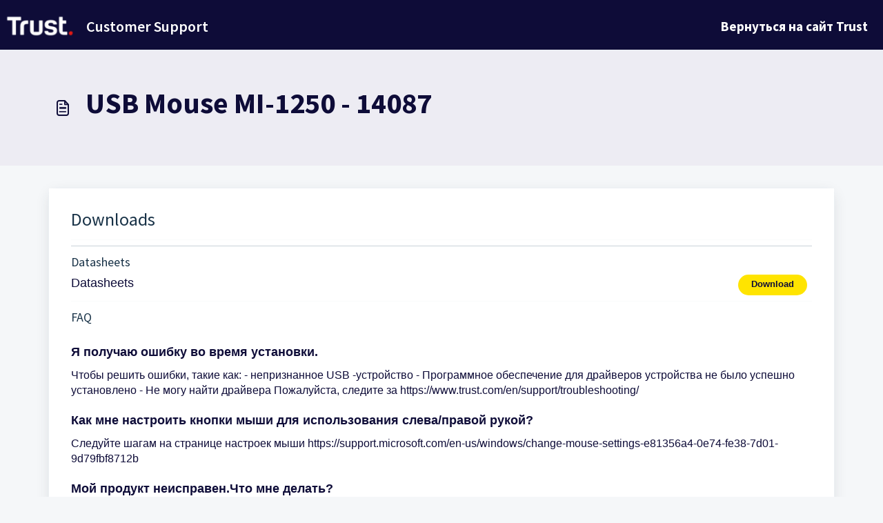

--- FILE ---
content_type: application/javascript
request_url: https://support.trust.com/assets/cdn/portal/scripts/single-solution.js
body_size: 9950
content:
(window.webpackJsonp=window.webpackJsonp||[]).push([[110,102],{0:function(e,t,n){"use strict";function r(e,t){var n=Object.keys(e);if(Object.getOwnPropertySymbols){var r=Object.getOwnPropertySymbols(e);t&&(r=r.filter(function(t){return Object.getOwnPropertyDescriptor(e,t).enumerable})),n.push.apply(n,r)}return n}function i(e){for(var t=1;t<arguments.length;t++){var n=null!=arguments[t]?arguments[t]:{};t%2?r(Object(n),!0).forEach(function(t){f()(e,t,n[t])}):Object.getOwnPropertyDescriptors?Object.defineProperties(e,Object.getOwnPropertyDescriptors(n)):r(Object(n)).forEach(function(t){Object.defineProperty(e,t,Object.getOwnPropertyDescriptor(n,t))})}return e}function o(e){"loading"!==document.readyState?e():document.addEventListener("DOMContentLoaded",e)}function a(){var e,t=navigator,n=t.userAgent;return n.match(/chrome|chromium|crios/i)?e="chrome":n.match(/firefox|fxios/i)?e="firefox":n.match(/safari/i)?e="safari":n.match(/opr\//i)?e="opera":n.match(/edg/i)&&(e="edge"),e}function s(e){var t=arguments.length>1&&void 0!==arguments[1]?arguments[1]:"/support/",n=new URL(window.location.href).pathname,r=n.split(t)[0];return r?"".concat(r).concat(e):e}function l(e,t,n){var r=e.hasAttribute("disabled"),i=JSON.stringify(t)!==JSON.stringify(n);i?r&&e.removeAttribute("disabled"):!r&&e.setAttribute("disabled",!0)}n.d(t,"i",function(){return o}),n.d(t,"d",function(){return b}),n.d(t,"p",function(){return v}),n.d(t,"w",function(){return C}),n.d(t,"r",function(){return E}),n.d(t,"M",function(){return w}),n.d(t,"K",function(){return S}),n.d(t,"t",function(){return _}),n.d(t,"I",function(){return x}),n.d(t,"F",function(){return L}),n.d(t,"b",function(){return k}),n.d(t,"k",function(){return T}),n.d(t,"f",function(){return A}),n.d(t,"O",function(){return O}),n.d(t,"A",function(){return N}),n.d(t,"o",function(){return M}),n.d(t,"x",function(){return D}),n.d(t,"D",function(){return g}),n.d(t,"C",function(){return m}),n.d(t,"m",function(){return R}),n.d(t,"J",function(){return I}),n.d(t,"B",function(){return P}),n.d(t,"n",function(){return B}),n.d(t,"e",function(){return H}),n.d(t,"l",function(){return j}),n.d(t,"j",function(){return $}),n.d(t,"c",function(){return F}),n.d(t,"z",function(){return z}),n.d(t,"h",function(){return V}),n.d(t,"N",function(){return U}),n.d(t,"L",function(){return l}),n.d(t,"q",function(){return q}),n.d(t,"s",function(){return K}),n.d(t,"E",function(){return W}),n.d(t,"a",function(){return a}),n.d(t,"y",function(){return s}),n.d(t,"u",function(){return Z}),n.d(t,"g",function(){return G}),n.d(t,"H",function(){return X}),n.d(t,"v",function(){return Q}),n.d(t,"G",function(){return ee});var c=n(1),u=n.n(c),d=n(9),f=n.n(d),p=n(16),h=n(2),g=function(e){var t=document.createElement("div");return t.textContent=e,t.innerHTML.replace(/"/g,"&quot;")},m=function(e){try{return encodeURIComponent(e)}catch(t){return e}},v=function(){return window.localStorage.getItem("recentSearches")?JSON.parse(window.localStorage.getItem("recentSearches")):[]},b=function(){localStorage.setItem("recentSearches","")},y=function(){return window.store.currentLocale||window.store.defaultLocale},C=function(){var e=document.querySelector(".fw-recent-searches"),t=v();e.innerHTML=t.map(function(e){return'<li><a class="ps-32 line-clamp-2" href="/'.concat(y(),"/support/search?term=").concat(m(e),'">').concat(g(e),"</a></li>")}).join("")},E=function(e,t){return e&&e.classList.contains(t)},w=function(e){var t=[].concat(e);t.forEach(function(e){e&&e.classList.toggle("d-none")})},S=function(e){var t=arguments.length>1&&void 0!==arguments[1]?arguments[1]:"primary",n=[].concat(e);n.forEach(function(e){E(e,"btn-".concat(t))?e.classList.replace("btn-".concat(t),"btn-outline-".concat(t)):e.classList.replace("btn-outline-".concat(t),"btn-".concat(t))})},_=function(e){var t=[].concat(e);t.forEach(function(e){e&&!e.classList.contains("d-none")&&e.classList.add("d-none")})},x=function(e){var t=[].concat(e);t.forEach(function(e){e&&e.classList.contains("d-none")&&e.classList.remove("d-none")})},L=function(e,t){Object.keys(t).forEach(function(n){e.setAttribute(n,t[n])})},k=function(e){var t=document.createElement("input");L(t,{type:"hidden",name:"authenticity_token",value:window.csrfToken}),e.appendChild(t)},T=function(e,t){return fetch(e,i(i({},t),{},{headers:{"X-CSRF-Token":window.csrfToken}}))},A=function(e){var t=arguments.length>1&&void 0!==arguments[1]?arguments[1]:300,n=null;return function(){for(var r=arguments.length,i=new Array(r),o=0;r>o;o++)i[o]=arguments[o];clearTimeout(n),n=setTimeout(function(){e.apply(void 0,i)},t)}},O=function(e,t){e&&e.addEventListener("change",function(e){var t={};t[e.target.id]=e.target.value,Object(h.d)(e.target,Object(h.a)(e.target),t)}),t&&EventManager.on("click",t,function(){return e.dataset.formChanged=!1,Object(h.c)(e,Object(h.b)(e))?Promise.resolve():Promise.reject()})},N=function(e){[].concat(u()(e.querySelectorAll(".form-group .form-control")),u()(e.querySelectorAll(".form-group .form-check-input"))).forEach(function(e){E(e,"invalid")&&(e.classList.remove("invalid"),"checkbox"===e.type?(e.nextElementSibling.nextElementSibling.classList.remove("d-block"),e.nextElementSibling.nextElementSibling.classList.add("d-none")):(e.nextElementSibling.classList.remove("d-block"),e.nextElementSibling.classList.add("d-none")))})},M=function(e){return e.charCode?e.charCode:e.keyCode?e.keyCode:e.which?e.which:0},D=function(e){var t=M(e);return t>=48&&57>=t||t>=65&&90>=t||t>=96&&105>=t||8===t||32===t?!0:!1},I=function(e,t){return sessionStorage.setItem(e,JSON.stringify(t))},R=function(e){return sessionStorage.getItem(e)?JSON.parse(sessionStorage.getItem(e)):void 0},P=function(e){return sessionStorage.removeItem(e)},B=function(e){var t=["Bytes","KB","MB","GB","TB"];if(!e)return"0 Byte";var n=parseInt(Math.floor(Math.log(e)/Math.log(1024)));return"".concat(Math.round(e/Math.pow(1024,n),2)," ").concat(t[n])},H=function(e){return e.replace(/[A-Z]/g,function(e,t){return(0!==t?"-":"")+e.toLowerCase()})},j=function(e,t){for(var n=arguments.length>2&&void 0!==arguments[2]?arguments[2]:null;e&&e.tagName!==t.toUpperCase();){if(n&&e.tagName===n)return null;e=e.parentElement}return e},$={email:{presence:!0,email:!0}},F=50,z=function(){var e=arguments.length>0&&void 0!==arguments[0]?arguments[0]:[],t={},n=new URLSearchParams(document.location.search);return n.forEach(function(n,r){var i=decodeURIComponent(n);e.includes(r)||(r in t?t[r].push(i):t[r]=[i])}),t},V=function(e){return JSON.parse(JSON.stringify(e))},U=function(e){if(window.history.replaceState){var t="".concat(window.location.protocol,"//").concat(window.location.host).concat(window.location.pathname,"?").concat(e);window.history.replaceState({path:t},"",t)}},q=function(e){return"choicesInstance"in e},K=function(e){return"_flatpickr"in e},W=function(e){return e.offsetHeight+e.scrollTop>=e.scrollHeight},Y=function(e,t){var n=e.getAttribute("aria-describedby");n&&!t.getAttribute("aria-describedby")&&t.setAttribute("aria-describedby",n)},Z=function(e){var t={altInput:!0,altInputClass:"form-control alt-flatpickr-input",altFormat:"j M, Y",dateFormat:"Y-m-d",locale:window.I18n.t("portal_js_translations.flatpickr_translations"),onReady:function(e,t,n){n.altInput&&n.input&&Y(n.input,n.altInput)}};e.querySelectorAll('input[type="date"]').forEach(function(e){Object(p.a)(e,t)})},G=function(e){try{var t=e?String(e):"";return t.replace(/&lt;?/g,"<").replace(/&gt;?/g,">")}catch(n){return e}},X=function(e){var t,n,r,i,o,a,s;if(null!==e&&void 0!==e&&null!==(t=e.defaults)&&void 0!==t&&t.options){null!==(n=window)&&void 0!==n&&null!==(r=n.store)&&void 0!==r&&null!==(i=r.portalLaunchParty)&&void 0!==i&&i.enableStrictSearch&&(e.defaults.options.searchFields=["label"],e.defaults.options.fuseOptions={threshold:.1,ignoreLocation:!0,distance:1e3});var l=null===(o=window)||void 0===o?void 0:null===(a=o.store)||void 0===a?void 0:null===(s=a.portalLaunchParty)||void 0===s?void 0:s.homepageNavAccessibilityEnabled,c=document.getElementById("navbarContent");l&&c&&c.classList.add("home_nav_accessibility_lp")}},J=["notice","warning","error"],Q=function(){setTimeout(function(){J.forEach(function(e){var t=document.querySelector("#".concat(e,".alert"));t&&t.focus()})},500)},ee=function(e){var t=e.containerOuter.element,n=t.closest(".form-group");if(n){var r=n.querySelector("div.invalid-feedback"),i=r&&r.id;i&&!t.getAttribute("aria-describedby")&&t.setAttribute("aria-describedby",i)}}},153:function(e,t,n){"use strict";function r(e){return i.apply(this,arguments)}function i(){return i=a()(l.a.mark(function e(t){var n,r,i;return l.a.wrap(function(e){for(;;)switch(e.prev=e.next){case 0:if(t.preventDefault(),n=d.value,r=!0,!u||"true"!==n){e.next=7;break}return u.contentWindow.recaptchaV3(),e.next=7,new Promise(function(e){return setTimeout(e,700)});case 7:if(v(),i=document.querySelector("#g-recaptcha-response"),u&&(!i||i.value&&!i.value.length)&&(m(),r=!1),r){e.next=14;break}return e.abrupt("return",h?Promise.reject():t.stopImmediatePropagation());case 14:return e.abrupt("return",h?Promise.resolve():p.requestSubmit());case 15:case"end":return e.stop()}},e)})),i.apply(this,arguments)}n.r(t);var o=n(19),a=n.n(o),s=n(5),l=n.n(s),c=n(0),u=document.getElementById("recaptcha-frame"),d=document.getElementById("enterprise_enabled"),f=document.querySelector("#helpdesk_ticket_captcha-error"),p=d?d.form:null,h=window.EventManager?!0:!1,g=h?"d-none":"hide",m=function(){f.classList.remove(g)},v=function(){f.classList.add(g)};p&&(v(),h?Object(c.i)(function(){EventManager.on("submit",p,r)}):(u.onload=function(){console.log("recaptchaFrame loading"),captchaModule(u)},u.contentDocument&&"complete"==u.contentDocument.readyState&&(console.log("recaptchaFrame loaded completely"),captchaModule(u)),jQuery("[type=submit]",p).click(r)))},2:function(e,t,n){"use strict";n.d(t,"b",function(){return p}),n.d(t,"a",function(){return f}),n.d(t,"c",function(){return g}),n.d(t,"d",function(){return h});var r=n(3),i=n.n(r),o=n(1),a=n.n(o),s=n(10),l=n.n(s),c=function(e){var t=arguments.length>1&&void 0!==arguments[1]?arguments[1]:{},n=t;switch(e.type){case"email":""!==e.value&&(n.email={message:window.I18n.translate("portal_validation.email")});break;case"url":""!==e.value&&(n.url={message:window.I18n.translate("portal_validation.url")});break;case"text":""!==e.value&&(e.dataset.decimal||e.dataset.number)&&(e.dataset.decimal&&(n.format={pattern:/^-?\d+(\.\d{0,2})?$/i,message:window.I18n.translate("portal_validation.decimal")}),e.dataset.number&&(n.format={pattern:/^-?\d+$/i,message:window.I18n.translate("portal_validation.number")}))}return n},u=function(e,t){if(e){var n=document.getElementById(e),r=document.querySelector(".invalid-feedback.".concat(e));n&&n.classList.add("invalid"),r&&(r.innerHTML=t,r.classList.add("d-block"))}},d=function(e){if(e){var t=document.getElementById(e),n=document.querySelector(".invalid-feedback.".concat(e));t&&t.classList.remove("invalid"),n&&(n.classList.remove("d-block"),n.innerHTML="")}},f=function(e){var t={},n=c(e);return Object.keys(n).length&&(t[e.id]=n),t},p=function(e){var t={};return[].concat(a()(e.querySelectorAll(":not(.d-none).form-group .form-control")),a()(e.querySelectorAll(":not(.d-none).form-check .form-check-input")),a()(e.querySelectorAll(".nested_field :not(.d-none).form-check .form-check-input"))).forEach(function(e){var n=c(e);e.required&&""!==e.id&&(n.presence={message:window.I18n.translate("portal_validation.required"),allowEmpty:!1}),Object.keys(n).length&&(t[e.id]=n)}),t},h=function(e,t,n){d(e.id);var r=l()(n,t,{fullMessages:!1});if(r){var o=i()(r[e.id],1),a=o[0];u(e.id,a)}},g=function(e,t){var n={};[].concat(a()(e.querySelectorAll(":not(.d-none).form-group .form-control")),a()(e.querySelectorAll(":not(.d-none).form-check .form-check-input")),a()(e.querySelectorAll(".nested_field :not(.d-none).form-check .form-check-input"))).forEach(function(e){d(e.id),"checkbox"===e.type?n[e.id]=e.checked?"true":"":"textarea"===e.type&&e.classList.contains("rich-editor")?n[e.id]=e.previousElementSibling.querySelector(".fr-element").innerText:n[e.id]=e.value});var r=l()(n,t,{fullMessages:!1});return r?(e.dataset.errors=!0,Object.entries(r).forEach(function(e){var t=i()(e,2),n=t[0],r=t[1],o=i()(r,1),a=o[0];u(n,a)}),document.querySelector(".invalid").focus(),!1):(e.dataset.errors=!1,!0)}},265:function(e,t,n){"use strict";function r(e,t){var n="undefined"!=typeof Symbol&&e[Symbol.iterator]||e["@@iterator"];if(!n){if(Array.isArray(e)||(n=i(e))||t&&e&&"number"==typeof e.length){n&&(e=n);var r=0,o=function(){};return{s:o,n:function(){return r>=e.length?{done:!0}:{done:!1,value:e[r++]}},e:function(e){throw e},f:o}}throw new TypeError("Invalid attempt to iterate non-iterable instance.\nIn order to be iterable, non-array objects must have a [Symbol.iterator]() method.")}var a,s=!0,l=!1;return{s:function(){n=n.call(e)},n:function(){var e=n.next();return s=e.done,e},e:function(e){l=!0,a=e},f:function(){try{s||null==n["return"]||n["return"]()}finally{if(l)throw a}}}}function i(e,t){if(e){if("string"==typeof e)return o(e,t);var n=Object.prototype.toString.call(e).slice(8,-1);return"Object"===n&&e.constructor&&(n=e.constructor.name),"Map"===n||"Set"===n?Array.from(e):"Arguments"===n||/^(?:Ui|I)nt(?:8|16|32)(?:Clamped)?Array$/.test(n)?o(e,t):void 0}}function o(e,t){(null==t||t>e.length)&&(t=e.length);for(var n=0,r=new Array(t);t>n;n++)r[n]=e[n];return r}function a(e){var t=s();return function(){var n,r=z()(e);if(t){var i=z()(this).constructor;n=Reflect.construct(r,arguments,i)}else n=r.apply(this,arguments);return $()(this,n)}}function s(){if("undefined"==typeof Reflect||!Reflect.construct)return!1;if(Reflect.construct.sham)return!1;if("function"==typeof Proxy)return!0;try{return Boolean.prototype.valueOf.call(Reflect.construct(Boolean,[],function(){})),!0}catch(e){return!1}}function l(e){var t=c();return function(){var n,r=z()(e);if(t){var i=z()(this).constructor;n=Reflect.construct(r,arguments,i)}else n=r.apply(this,arguments);return $()(this,n)}}function c(){if("undefined"==typeof Reflect||!Reflect.construct)return!1;if(Reflect.construct.sham)return!1;if("function"==typeof Proxy)return!0;try{return Boolean.prototype.valueOf.call(Reflect.construct(Boolean,[],function(){})),!0}catch(e){return!1}}function u(e,t){var n="undefined"!=typeof Symbol&&e[Symbol.iterator]||e["@@iterator"];if(!n){if(Array.isArray(e)||(n=d(e))||t&&e&&"number"==typeof e.length){n&&(e=n);var r=0,i=function(){};return{s:i,n:function(){return r>=e.length?{done:!0}:{done:!1,value:e[r++]}},e:function(e){throw e},f:i}}throw new TypeError("Invalid attempt to iterate non-iterable instance.\nIn order to be iterable, non-array objects must have a [Symbol.iterator]() method.")}var o,a=!0,s=!1;return{s:function(){n=n.call(e)},n:function(){var e=n.next();return a=e.done,e},e:function(e){s=!0,o=e},f:function(){try{a||null==n["return"]||n["return"]()}finally{if(s)throw o}}}}function d(e,t){if(e){if("string"==typeof e)return f(e,t);var n=Object.prototype.toString.call(e).slice(8,-1);return"Object"===n&&e.constructor&&(n=e.constructor.name),"Map"===n||"Set"===n?Array.from(e):"Arguments"===n||/^(?:Ui|I)nt(?:8|16|32)(?:Clamped)?Array$/.test(n)?f(e,t):void 0}}function f(e,t){(null==t||t>e.length)&&(t=e.length);for(var n=0,r=new Array(t);t>n;n++)r[n]=e[n];return r}function p(e){var t=Le.get(e.type);void 0===t&&(t={stringsArray:new WeakMap,keyString:new Map},Le.set(e.type,t));var n=t.stringsArray.get(e.strings);if(void 0!==n)return n;var r=e.strings.join(ee);return n=t.keyString.get(r),void 0===n&&(n=new ie(e,e.getTemplateElement()),t.keyString.set(r,n)),t.stringsArray.set(e.strings,n),n}function h(){var e=document.querySelector(".fw-nav-wrapper"),t=e?e.offsetHeight:0,n=document.querySelector(".fw-searchbar-wrapper"),r=n?n.offsetHeight:0;return t+r}function g(e){var t;try{t=decodeURIComponent(e).replace("#","")}catch(n){t=e.replace("#","")}var r=document.getElementById(t);if(r){var i=r.getBoundingClientRect().top-document.body.getBoundingClientRect().top-h();window.location.hash=e,window.scrollTo({behavior:"smooth",top:i})}}function m(){var e=document.querySelector(".fw-content--single-article"),t=document.querySelector(".fd-toc");if(e||t){var n=(e||t).querySelectorAll('a[href^="#"]');["click","keypress"].forEach(function(e){n.forEach(function(t){t.addEventListener(e,function(e){if(e.preventDefault(),Object(L.a)(e)===!0){var n=t.hash;g(n)}})})})}}function v(){var e=window.location.hash;g(e)}n.r(t);var b=n(19),y=n.n(b),C=n(3),E=n.n(C),w=n(5),S=n.n(w),_=n(10),x=n.n(_),L=(n(85),n(7)),k=n(0);n(153);Object(k.i)(function(){var e=document.querySelector(".fw-feedback-wrapper"),t=document.querySelector(".fw-feedback-negative-from"),n=document.querySelector(".fw-feedback-positive"),r=document.querySelector(".fw-feedback-negative"),i=document.querySelector(".fw-btn-feedback.fw-no"),o=document.querySelector(".fw-btn-feedback.fw-yes"),a=document.querySelector(".fw-feedback-cancel"),s=document.querySelector(".fw-feedback-send"),l=e&&e.dataset.id,c=function(e,t){e.classList.remove("invalid"),e.nextElementSibling.innerHTML="",e.nextElementSibling.classList.remove("d-block");var n={helpdesk_ticket_email:{presence:{message:window.I18n.translate("portal_validation.required"),allowEmpty:!1},email:{message:window.I18n.translate("portal_validation.email")}}},r=x()({helpdesk_ticket_email:e.value},n,{fullMessages:!1});if(r){t=!1;var i=E()(r[e.id],1),o=i[0];e.classList.add("invalid"),e.nextElementSibling.innerHTML=o,e.nextElementSibling.classList.add("d-block")}return t};if(e&&(window.store.user?Object(k.I)(e):!localStorage["vote_".concat(l,"_").concat(window.store.currentLocale)]&&Object(k.I)(e)),"article_view"===window.store.currentPageName){var u=Object(k.m)("seenArticlesArray"),d=window.location.href.split("/"),f=parseInt(d[d.length-1]).toString();if(u=u||[],u.indexOf(f)>=0){var p=u.indexOf(f);u.splice(p,1)}u.push(f),Object(k.J)("seenArticlesArray",u.slice().splice(-50))}["click","keypress"].forEach(function(r){e&&(i.addEventListener(r,function(r){Object(L.a)(r)===!0&&(Object(k.k)(this.dataset.href,{method:"PUT"}).then(function(){n.remove(),Object(k.M)([e,t])}),!window.store.user&&(localStorage["vote_".concat(l,"_").concat(window.store.currentLocale)]=!0))}),o.addEventListener(r,function(t){Object(L.a)(t)===!0&&(Object(k.k)(this.dataset.href,{method:"PUT"}).then(function(){Object(k.M)([e,n])}),!window.store.user&&(localStorage["vote_".concat(l,"_").concat(window.store.currentLocale)]=!0))}),a.addEventListener(r,function(e){Object(L.a)(e)===!0&&Object(k.M)(t)}))});var h=!0,g=document.querySelector("#helpdesk_ticket_email"),m=document.querySelector(".negative-form.invalid-feedback");m.classList.remove("d-block");var v=document.getElementById("negative-feedback-form"),b=document.getElementById("helpdesk_ticket_description");v.addEventListener("change",function(e){if(h=!0,g&&e.target===g)h=c(g,h);else if(e.target!==b){var t=null!==document.querySelector(".form-check-input:checked");h=t,m.classList.toggle("d-block",!t)}}),v&&EventManager.on("submit",v,function(){function e(e){return n.apply(this,arguments)}var n=y()(S.a.mark(function i(e){var n,o;return S.a.wrap(function(i){for(;;)switch(i.prev=i.next){case 0:if(e.preventDefault(),Object(k.b)(v),g&&(h=c(g,h)),null==document.querySelector(".form-check-input:checked")&&(h=!1,m.classList.add("d-block")),!h){i.next=14;break}return s.setAttribute("disabled",!0),s.innerHTML=window.I18n.t("portal_js_translations.saving"),n=new FormData(v),o=v.action,i.next=11,Object(k.k)(o,{method:"POST",body:n}).then(function(){t.remove(),Object(k.M)(r)});case 11:return i.abrupt("return",Promise.reject());case 14:return i.abrupt("return",Promise.reject());case 15:case"end":return i.stop()}},i)}));return e}())});var T=n(37),A=n(98),O=n.n(A),N=n(4),M=n.n(N),D=n(6),I=n.n(D),R=n(32),P=n.n(R),B=n(11),H=n.n(B),j=n(29),$=n.n(j),F=n(14),z=n.n(F),V=n(22),U=n.n(V),q=new WeakMap,K=function(e){return"function"==typeof e&&q.has(e)},W="undefined"!=typeof window&&null!=window.customElements&&void 0!==window.customElements.polyfillWrapFlushCallback,Y=function(e,t){for(var n=arguments.length>2&&void 0!==arguments[2]?arguments[2]:null,r=arguments.length>3&&void 0!==arguments[3]?arguments[3]:null;t!==n;){var i=t.nextSibling;e.insertBefore(t,r),t=i}},Z=function(e,t){for(var n=arguments.length>2&&void 0!==arguments[2]?arguments[2]:null;t!==n;){var r=t.nextSibling;e.removeChild(t),t=r}},G={},X={},J=n(1),Q=n.n(J),ee="{{lit-".concat(String(Math.random()).slice(2),"}}"),te="<!--".concat(ee,"-->"),ne=new RegExp("".concat(ee,"|").concat(te)),re="$lit$",ie=function Ye(e,t){M()(this,Ye),this.parts=[],this.element=t;for(var n=[],r=[],i=document.createTreeWalker(t.content,133,null,!1),o=0,a=-1,s=0,l=e.strings,c=e.values.length;c>s;){var u=i.nextNode();if(null!==u){if(a++,1===u.nodeType){if(u.hasAttributes()){for(var d=u.attributes,f=d.length,p=0,h=0;f>h;h++)oe(d[h].name,re)&&p++;for(;p-->0;){var g=l[s],m=le.exec(g)[2],v=m.toLowerCase()+re,b=u.getAttribute(v);u.removeAttribute(v);var y=b.split(ne);this.parts.push({type:"attribute",index:a,name:m,strings:y}),s+=y.length-1}}"TEMPLATE"===u.tagName&&(r.push(u),i.currentNode=u.content)}else if(3===u.nodeType){var C=u.data;if(C.indexOf(ee)>=0){for(var E=u.parentNode,w=C.split(ne),S=w.length-1,_=0;S>_;_++){var x=void 0,L=w[_];if(""===L)x=se();else{var k=le.exec(L);null!==k&&oe(k[2],re)&&(L=L.slice(0,k.index)+k[1]+k[2].slice(0,-re.length)+k[3]),x=document.createTextNode(L)}E.insertBefore(x,u),this.parts.push({type:"node",index:++a})}""===w[S]?(E.insertBefore(se(),u),n.push(u)):u.data=w[S],s+=S}}else if(8===u.nodeType)if(u.data===ee){var T=u.parentNode;(null===u.previousSibling||a===o)&&(a++,T.insertBefore(se(),u)),o=a,this.parts.push({type:"node",index:a}),null===u.nextSibling?u.data="":(n.push(u),a--),s++}else for(var A=-1;-1!==(A=u.data.indexOf(ee,A+1));)this.parts.push({type:"node",index:-1}),s++}else i.currentNode=r.pop()}for(var O=0,N=n;O<N.length;O++){var D=N[O];D.parentNode.removeChild(D)}},oe=function(e,t){var n=e.length-t.length;return n>=0&&e.slice(n)===t},ae=function(e){return-1!==e.index},se=function(){return document.createComment("")},le=/([ \x09\x0a\x0c\x0d])([^\0-\x1F\x7F-\x9F "'>=/]+)([ \x09\x0a\x0c\x0d]*=[ \x09\x0a\x0c\x0d]*(?:[^ \x09\x0a\x0c\x0d"'`<>=]*|"[^"]*|'[^']*))$/,ce=function(){function e(t,n,r){M()(this,e),this.__parts=[],this.template=t,this.processor=n,this.options=r}return I()(e,[{key:"update",value:function(e){var t,n=0,i=r(this.__parts);try{for(i.s();!(t=i.n()).done;){var o=t.value;void 0!==o&&o.setValue(e[n]),n++}}catch(a){i.e(a)}finally{i.f()}var s,l=r(this.__parts);try{for(l.s();!(s=l.n()).done;){var c=s.value;void 0!==c&&c.commit()}}catch(a){l.e(a)}finally{l.f()}}},{key:"_clone",value:function(){for(var e,t=W?this.template.element.content.cloneNode(!0):document.importNode(this.template.element.content,!0),n=[],r=this.template.parts,i=document.createTreeWalker(t,133,null,!1),o=0,a=0,s=i.nextNode();o<r.length;)if(e=r[o],ae(e)){for(;a<e.index;)a++,"TEMPLATE"===s.nodeName&&(n.push(s),i.currentNode=s.content),null===(s=i.nextNode())&&(i.currentNode=n.pop(),s=i.nextNode());if("node"===e.type){var l=this.processor.handleTextExpression(this.options);l.insertAfterNode(s.previousSibling),this.__parts.push(l)}else{var c;(c=this.__parts).push.apply(c,Q()(this.processor.handleAttributeExpressions(s,e.name,e.strings,this.options)))}o++}else this.__parts.push(void 0),o++;return W&&(document.adoptNode(t),customElements.upgrade(t)),t}}]),e}(),ue=window.trustedTypes&&trustedTypes.createPolicy("lit-html",{createHTML:function(e){return e}}),de=" ".concat(ee," "),fe=function(){function e(t,n,r,i){M()(this,e),this.strings=t,this.values=n,this.type=r,this.processor=i}return I()(e,[{key:"getHTML",value:function(){for(var e=this.strings.length-1,t="",n=!1,r=0;e>r;r++){var i=this.strings[r],o=i.lastIndexOf("<!--");n=(o>-1||n)&&-1===i.indexOf("-->",o+1);var a=le.exec(i);t+=null===a?i+(n?de:te):i.substr(0,a.index)+a[1]+a[2]+re+a[3]+ee}return t+=this.strings[e]}},{key:"getTemplateElement",value:function(){var e=document.createElement("template"),t=this.getHTML();return void 0!==ue&&(t=ue.createHTML(t)),e.innerHTML=t,e}}]),e}(),pe=(function(e){function t(){return M()(this,t),n.apply(this,arguments)}H()(t,e);var n=a(t);return I()(t,[{key:"getHTML",value:function(){return"<svg>".concat(P()(z()(t.prototype),"getHTML",this).call(this),"</svg>")}},{key:"getTemplateElement",value:function(){var e=P()(z()(t.prototype),"getTemplateElement",this).call(this),n=e.content,r=n.firstChild;return n.removeChild(r),Y(n,r.firstChild),e}}]),t}(fe),function(e){return null===e||!("object"===U()(e)||"function"==typeof e)}),he=function(e){return Array.isArray(e)||!(!e||!e[Symbol.iterator])},ge=function(){function e(t,n,r){M()(this,e),this.dirty=!0,this.element=t,this.name=n,this.strings=r,this.parts=[];for(var i=0;i<r.length-1;i++)this.parts[i]=this._createPart()}return I()(e,[{key:"_createPart",value:function(){return new me(this)}},{key:"_getValue",value:function(){var e=this.strings,t=e.length-1,n=this.parts;if(1===t&&""===e[0]&&""===e[1]){var r=n[0].value;if("symbol"===U()(r))return String(r);if("string"==typeof r||!he(r))return r}for(var i="",o=0;t>o;o++){i+=e[o];var a=n[o];if(void 0!==a){var s=a.value;if(pe(s)||!he(s))i+="string"==typeof s?s:String(s);else{var l,c=u(s);try{for(c.s();!(l=c.n()).done;){var d=l.value;i+="string"==typeof d?d:String(d)}}catch(f){c.e(f)}finally{c.f()}}}}return i+=e[t]}},{key:"commit",value:function(){this.dirty&&(this.dirty=!1,this.element.setAttribute(this.name,this._getValue()))}}]),e}(),me=function(){function e(t){M()(this,e),this.value=void 0,this.committer=t}return I()(e,[{key:"setValue",value:function(e){e===G||pe(e)&&e===this.value||(this.value=e,K(e)||(this.committer.dirty=!0))}},{key:"commit",value:function(){for(;K(this.value);){var e=this.value;this.value=G,e(this)}this.value!==G&&this.committer.commit()}}]),e}(),ve=function(){function e(t){M()(this,e),this.value=void 0,this.__pendingValue=void 0,this.options=t}return I()(e,[{key:"appendInto",value:function(e){this.startNode=e.appendChild(se()),this.endNode=e.appendChild(se())}},{key:"insertAfterNode",value:function(e){this.startNode=e,this.endNode=e.nextSibling}},{key:"appendIntoPart",value:function(e){e.__insert(this.startNode=se()),e.__insert(this.endNode=se())}},{key:"insertAfterPart",value:function(e){e.__insert(this.startNode=se()),this.endNode=e.endNode,e.endNode=this.startNode}},{key:"setValue",value:function(e){this.__pendingValue=e}},{key:"commit",value:function(){if(null!==this.startNode.parentNode){for(;K(this.__pendingValue);){var e=this.__pendingValue;this.__pendingValue=G,e(this)}var t=this.__pendingValue;t!==G&&(pe(t)?t!==this.value&&this.__commitText(t):t instanceof fe?this.__commitTemplateResult(t):t instanceof Node?this.__commitNode(t):he(t)?this.__commitIterable(t):t===X?(this.value=X,this.clear()):this.__commitText(t))}}},{key:"__insert",value:function(e){this.endNode.parentNode.insertBefore(e,this.endNode)}},{key:"__commitNode",value:function(e){this.value!==e&&(this.clear(),this.__insert(e),this.value=e)}},{key:"__commitText",value:function(e){var t=this.startNode.nextSibling;e=null==e?"":e;var n="string"==typeof e?e:String(e);t===this.endNode.previousSibling&&3===t.nodeType?t.data=n:this.__commitNode(document.createTextNode(n)),this.value=e}},{key:"__commitTemplateResult",value:function(e){var t=this.options.templateFactory(e);if(this.value instanceof ce&&this.value.template===t)this.value.update(e.values);else{var n=new ce(t,e.processor,this.options),r=n._clone();n.update(e.values),this.__commitNode(r),this.value=n}}},{key:"__commitIterable",value:function(t){Array.isArray(this.value)||(this.value=[],this.clear());var n,r,i=this.value,o=0,a=u(t);try{for(a.s();!(r=a.n()).done;){var s=r.value;n=i[o],void 0===n&&(n=new e(this.options),i.push(n),0===o?n.appendIntoPart(this):n.insertAfterPart(i[o-1])),n.setValue(s),n.commit(),o++}}catch(l){a.e(l)}finally{a.f()}o<i.length&&(i.length=o,this.clear(n&&n.endNode))}},{key:"clear",value:function(){var e=arguments.length>0&&void 0!==arguments[0]?arguments[0]:this.startNode;Z(this.startNode.parentNode,e.nextSibling,this.endNode)}}]),e}(),be=function(){function e(t,n,r){if(M()(this,e),this.value=void 0,this.__pendingValue=void 0,2!==r.length||""!==r[0]||""!==r[1])throw new Error("Boolean attributes can only contain a single expression");this.element=t,this.name=n,this.strings=r}return I()(e,[{key:"setValue",value:function(e){this.__pendingValue=e}},{key:"commit",value:function(){for(;K(this.__pendingValue);){var e=this.__pendingValue;this.__pendingValue=G,e(this)}if(this.__pendingValue!==G){var t=!!this.__pendingValue;this.value!==t&&(t?this.element.setAttribute(this.name,""):this.element.removeAttribute(this.name),this.value=t),this.__pendingValue=G}}}]),e}(),ye=function(e){function t(e,r,i){var o;return M()(this,t),o=n.call(this,e,r,i),o.single=2===i.length&&""===i[0]&&""===i[1],o}H()(t,e);var n=l(t);return I()(t,[{key:"_createPart",value:function(){return new Ce(this)}},{key:"_getValue",value:function(){return this.single?this.parts[0].value:P()(z()(t.prototype),"_getValue",this).call(this)}},{key:"commit",value:function(){this.dirty&&(this.dirty=!1,this.element[this.name]=this._getValue())}}]),t}(ge),Ce=function(e){function t(){return M()(this,t),n.apply(this,arguments)}H()(t,e);var n=l(t);return t}(me),Ee=!1;!function(){try{var e={get capture(){return Ee=!0,!1}};window.addEventListener("test",e,e),window.removeEventListener("test",e,e)}catch(t){}}();var we=function(){function e(t,n,r){var i=this;M()(this,e),this.value=void 0,this.__pendingValue=void 0,this.element=t,this.eventName=n,this.eventContext=r,this.__boundHandleEvent=function(e){return i.handleEvent(e)}}return I()(e,[{key:"setValue",value:function(e){this.__pendingValue=e}},{key:"commit",value:function(){for(;K(this.__pendingValue);){var e=this.__pendingValue;this.__pendingValue=G,e(this)}if(this.__pendingValue!==G){var t=this.__pendingValue,n=this.value,r=null==t||null!=n&&(t.capture!==n.capture||t.once!==n.once||t.passive!==n.passive),i=null!=t&&(null==n||r);r&&this.element.removeEventListener(this.eventName,this.__boundHandleEvent,this.__options),i&&(this.__options=Se(t),this.element.addEventListener(this.eventName,this.__boundHandleEvent,this.__options)),this.value=t,this.__pendingValue=G}}},{key:"handleEvent",value:function(e){"function"==typeof this.value?this.value.call(this.eventContext||this.element,e):this.value.handleEvent(e)}}]),e}(),Se=function(e){return e&&(Ee?{capture:e.capture,passive:e.passive,once:e.once}:e.capture)},_e=function(){function e(){M()(this,e)}return I()(e,[{key:"handleAttributeExpressions",value:function(e,t,n,r){var i=t[0];if("."===i){var o=new ye(e,t.slice(1),n);return o.parts}if("@"===i)return[new we(e,t.slice(1),r.eventContext)];if("?"===i)return[new be(e,t.slice(1),n)];var a=new ge(e,t,n);return a.parts}},{key:"handleTextExpression",value:function(e){return new ve(e)}}]),e}(),xe=new _e,Le=new Map,ke=new WeakMap,Te=function(e,t,n){var r=ke.get(t);void 0===r&&(Z(t,t.firstChild),ke.set(t,r=new ve(Object.assign({templateFactory:p},n))),r.appendInto(t)),r.setValue(e),r.commit()};"undefined"!=typeof window&&(window.litHtmlVersions||(window.litHtmlVersions=[])).push("1.4.1");var Ae,Oe,Ne,Me,De,Ie,Re,Pe=function(e){for(var t=arguments.length,n=new Array(t>1?t-1:0),r=1;t>r;r++)n[r-1]=arguments[r];return new fe(e,n,"html",xe)},Be={baseUrl:"/api/_/email-bots",get filterUrl(){return"".concat(window.origin).concat(this.baseUrl,"/").concat(window.store.currentLocale,"/support/bot_responses/filter")},get updateUrl(){return"".concat(window.origin).concat(this.baseUrl,"/").concat(window.store.currentLocale,"/support/bot_responses/update_response")}},He=new URLSearchParams(document.location.search),je=He.get("query_id")||!1,$e=window.store.article.id,Fe=function(e){var t=e.target,n="SPAN"!==t.tagName?t.dataset:t.parentElement.dataset,r=n.useful;fetch(Be.updateUrl,{method:"PUT",headers:{"Content-Type":"application/x-www-form-urlencoded;charset=UTF-8"},body:"useful=".concat(r,"&query_id=").concat(je,"&solution_id=").concat($e)}).then(function(e){return e.json()}).then(function(e){e.other_articles&&"false"===r?Te(Ke("suggestionsMsg",e.other_articles),Re):"false"===r?Te(Ke("failureMsg"),Re):Te(Ke("successMsg"),Re)})},ze=Pe(Ae||(Ae=O()(['\n  <p class="semi-bold fs-20">','</h5>\n  <p class="fs-16">','</p>\n  <div class="mt-8 pt-8">\n    <button type="button" class="btn btn-default btn-sm fw-btn-yes" data-useful="true" @click=',"><span class='icon-strongly-agree me-4'></span> ",'</button>\n    <button type="button" class="btn btn-default btn-sm fw-btn-no" data-useful="false" @click=',"><span class='icon-strongly-disagree me-4'></span> ","</button>\n  </div>\n"])),window.I18n.t("portal_js_translations.email_bot.heading"),window.I18n.t("portal_js_translations.email_bot.sub_text"),Fe,window.I18n.t("portal_js_translations.email_bot.cta_yes"),Fe,window.I18n.t("portal_js_translations.email_bot.cta_no")),Ve=Pe(Oe||(Oe=O()(['\n  <div class="fw-success-msg text-center">\n    <span class="icon-strongly-agree fs-24"></span>\n    <p class="fs-16 semi-bold">',"</p>\n  </div>\n"])),window.I18n.t("portal_js_translations.email_bot.success_msg")),Ue=Pe(Ne||(Ne=O()(['\n  <div class="fw-failure-msg text-center">\n    <span class="icon-strongly-disagree fs-24"></span>\n    <p class="fs-16 semi-bold">',"</p>\n  </div>\n"])),window.I18n.t("portal_js_translations.email_bot.failure_msg")),qe=function(e){
return Pe(Me||(Me=O()(['\n  <div class="fw-suggestion-msg">\n    <p class="fs-16 semi-bold mb-16">',"</p>\n    <ul>\n      ","\n    </ul>\n  </div>\n"])),window.I18n.t("portal_js_translations.email_bot.other_articles"),e.map(function(e){return Pe(De||(De=O()(['<li class="fs-16 mb-8"><a href="',"?query_id=",'">',"</a></li>"])),e.url,je,e.title)}))},Ke=function(e){var t=arguments.length>1&&void 0!==arguments[1]?arguments[1]:[];return Pe(Ie||(Ie=O()(['\n<div class="position-fixed p-3 fw-bots-popup-wrapper z-index-11">\n  <div class="toast show" role="alert" aria-live="assertive" aria-atomic="true">\n    <div class="toast-body p-16">\n',"\n    </div>\n  </div>\n</div>\n"])),function(){var n=ze;return"successMsg"===e?n=Ve:"failureMsg"===e?n=Ue:"suggestionsMsg"===e&&(n=qe(t)),n}())},We=function(){je&&fetch("".concat(Be.filterUrl,"?query_id=").concat(je,"&solution_id=").concat($e),{method:"GET"}).then(function(e){return e.json()}).then(function(e){if(!e.ticket_closed&&!e.positive_feedback){var t=document.createElement("div");t.id="bot-widget",Re=document.body.appendChild(t),!e.useful&&e.other_articles?Te(Ke("suggestionsMsg",e.other_articles),Re):void 0===e.useful&&Te(Ke("helpfulArticle"),Re)}})};Object(k.i)(We());n(80);window.addEventListener("load",function(){"firefox"!==Object(k.a)()&&v()}),Object(k.i)(function(){m(),Object(T.a)(".fw-content--single-article"),"firefox"===Object(k.a)()&&v()})},37:function(e,t,n){"use strict";function r(e){var t=arguments.length>1&&void 0!==arguments[1]?arguments[1]:[],n=0,r=t.length>0?"".concat(e," img").concat(t.join(", ".concat(e," img"))):"".concat(e," img"),o=document.querySelectorAll(r),a=document.querySelector(".fw-lightbox-actions"),s=a.querySelector(".fw-prev"),l=a.querySelector(".fw-next"),c=a.querySelector(".fw-download"),u=document.querySelector(".fw-lightbox-gallery"),d=new i.b(u),f=u.querySelector("#fw-lightbox-preview"),p=u.querySelector(".fw-loading"),h=a.querySelector("#fw-ligthbox-count"),g=[],m=0,v=function(){p.classList.add("d-none"),f.classList.remove("d-none")},b=function(){p.classList.remove("d-none"),f.classList.add("d-none")},y=function(){h.innerHTML="".concat(m+1," ").concat(window.I18n.translate("portal_js_translations.lightbox.of")," ").concat(g.length)},C=function(){b(),f.setAttribute("src",g[m].src),f.setAttribute("alt",g[m].alt),f.complete?v():f.addEventListener("load",v),g[m].id?(c.setAttribute("href","/helpdesk/attachments/".concat(g[m].id,"?download=true")),c.classList.remove("d-none")):c.classList.add("d-none"),y()};o.forEach(function(e){var t=e.parentElement;"A"===t.nodeName||t.classList.contains("fw-attachment-type")||(e.dataset.index=n,e.classList.add("fw-lightbox-img"),g.push({src:e.src,id:e.dataset.id||e.dataset.attachment_id||e.dataset.fileid,alt:e.alt}),e.addEventListener("click",function(e){e.preventDefault(),m=parseInt(e.currentTarget.dataset.index),C(),d.show()}),n++)}),s.addEventListener("click",function(e){e.preventDefault(),m>0&&(m-=1,C())}),l.addEventListener("click",function(e){e.preventDefault(),m<g.length-1&&(m+=1,C())})}var i=n(26);t.a=r},7:function(e,t,n){"use strict";function r(e){var t;if("click"===e.type)t=!0;else if("keypress"===e.type){var n=e.charCode||e.keyCode;(32===n||13===n)&&(t=!0)}else t=!1;return t}t.a=r},80:function(e,t){var n=function(e,t){function n(n){var r=n.data;switch(r.type){case"token":if(t)t(r.token);else{var a="g-recaptcha-response",s=document.getElementById(a);if(!s){var l=jQuery("#recaptcha-frame").closest("form");s=document.createElement("input"),s.type="hidden",s.name=a,s.id=a,l.append(s)}s.value=r.token}break;case"expand":if(e.height=i.expand.height,e.width=i.expand.width,e.scrollIntoView(),r.recaptchaFixEnabled){var c=document.querySelector(".recaptcha-frame").contentWindow,u=c.document.querySelector("div:last-child div:last-child");u&&(u.style.height=o)}break;case"minimize":e.height=i.minimize.height,e.width=i.minimize.width}}var r={};r.channel=new MessageChannel,r.channel.port1.onmessage=n,e.contentWindow.postMessage("init",window.location.origin,[r.channel.port2]),"MutationObserver"in window||(e.style.resize="both");var i={minimize:{height:"100px",width:"320px"},expand:{height:"500px",width:"350px"}},o="490px"};window.onload=function(){var e=document.getElementById("recaptcha-frame");return e&&"false"!==e.dataset.selfinvoke?void n(e):!0}},85:function(e,t,n){"use strict";var r=n(88),i=n.n(r),o=n(117),a=(n.n(o),n(118)),s=(n.n(a),n(119)),l=(n.n(s),n(120)),c=(n.n(l),n(121)),u=(n.n(c),n(122)),d=(n.n(u),n(123)),f=(n.n(d),n(124)),p=(n.n(f),n(125)),h=(n.n(p),n(126)),g=(n.n(h),n(127)),m=(n.n(g),n(128)),v=(n.n(m),n(129)),b=(n.n(v),n(130)),y=(n.n(b),n(131)),C=(n.n(y),n(132)),E=(n.n(C),n(133)),w=(n.n(E),n(134)),S=(n.n(w),n(135)),_=(n.n(S),n(136)),x=(n.n(_),n(137)),L=(n.n(x),n(138)),k=(n.n(L),n(139)),T=(n.n(k),n(140)),A=(n.n(T),n(141)),O=(n.n(A),n(142)),N=(n.n(O),n(0));Object(N.i)(function(){document.querySelectorAll('[rel="highlighter"]').forEach(function(e){var t=e.dataset.codeBrush;if(void 0!==t){var n=e.innerHTML;e.innerHTML='<code class="language-'.concat(t,'">').concat(n,"</code>")}}),i.a.highlightAll()})},98:function(e,t){function n(e,t){return t||(t=e.slice(0)),Object.freeze(Object.defineProperties(e,{raw:{value:Object.freeze(t)}}))}e.exports=n,e.exports["default"]=e.exports,e.exports.__esModule=!0}},[[265,0]]]);